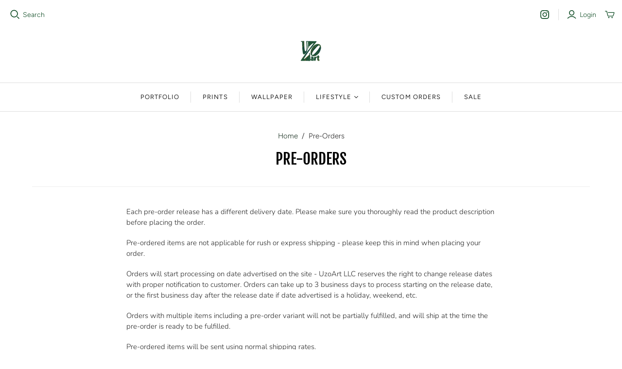

--- FILE ---
content_type: text/css
request_url: https://uzoart.com/cdn/shop/t/6/assets/utility-bar.custom.css?v=121017015212460957941760887724
body_size: -647
content:
.sites-nav-list {
  display: flex;
  text-align: center;
  list-style: none;
  text-transform: uppercase;
  border-bottom: 1px solid #000;
  cursor: pointer;
}

.sites-nav-list .sites-nav-list-item {
  width: 100%;
}

.sites-nav-list .sites-nav-list-item:hover {
  background: #172e1f;
  color: #fff;
}


--- FILE ---
content_type: text/plain; charset=utf-8
request_url: https://d-ipv6.mmapiws.com/ant_squire
body_size: 152
content:
uzoart.com;019be3c0-61c4-7cc8-a246-e4c9fa1f6852:2c6fd886c014d0382f425bb62b126b1462e078aa